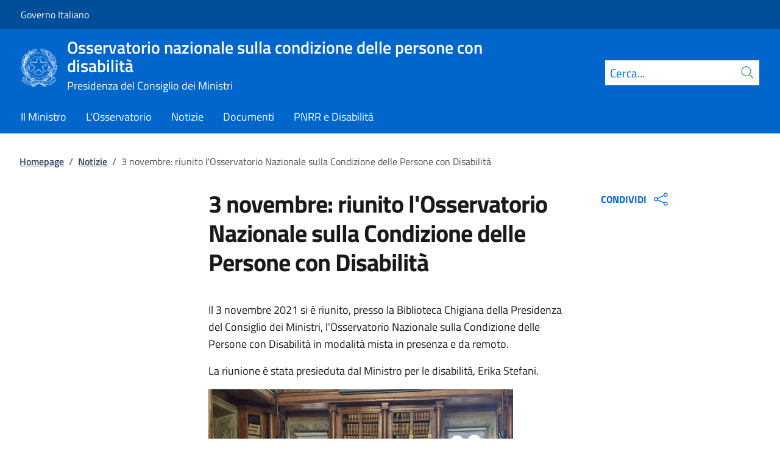

--- FILE ---
content_type: text/html; charset=utf-8
request_url: https://www.osservatoriodisabilita.gov.it/it/notizie/3-novembre-riunito-losservatorio-nazionale-sulla-condizione-delle-persone-con-disabilita/
body_size: 10589
content:



<!DOCTYPE html>
<html lang="it">
    <head>
        <title>3 novembre: riunito l&#x27;Osservatorio Nazionale sulla Condizione delle Persone con Disabilit&#xE0;</title>
        <meta charset="utf-8">
        <meta http-equiv="x-ua-compatible" content="ie=edge">
        <meta name="viewport" content="width=device-width, initial-scale=1">
        <meta name="description" content="Si &#xE8; riunito presso la Biblioteca Chigiana della Presidenza del Consiglio dei Ministri,  l&#x27;Osservatorio Nazionale sulla Condizione delle Persone con Disabilit&#xE0;.">
        <link rel="canonical" href="https://www.osservatoriodisabilita.gov.it/it/notizie/3-novembre-riunito-losservatorio-nazionale-sulla-condizione-delle-persone-con-disabilita/" />
        <meta property="og:type" content="article" />
        <meta property="og:url" content="https://www.osservatoriodisabilita.gov.it/it/notizie/3-novembre-riunito-losservatorio-nazionale-sulla-condizione-delle-persone-con-disabilita/" />
        <meta property="og:title" content="3 novembre: riunito l&#x27;Osservatorio Nazionale sulla Condizione delle Persone con Disabilit&#xE0;" />
            <meta property="og:description" content="Si &#xE8; riunito presso la Biblioteca Chigiana della Presidenza del Consiglio dei Ministri,  l&#x27;Osservatorio Nazionale sulla Condizione delle Persone con Disabilit&#xE0;." />
        <meta property="og:site_name" content="Osservatorio nazionale sulla condizione delle persone con disabilit&#xE0;" />
        <meta property="og:updated_time" content="2024-11-12T10:21:28.493Z" />
        <meta name="twitter:card" content="summary" />
        <meta name="twitter:url" content="https://www.osservatoriodisabilita.gov.it/it/notizie/3-novembre-riunito-losservatorio-nazionale-sulla-condizione-delle-persone-con-disabilita/" />
        <meta name="twitter:title" content="3 novembre: riunito l&#x27;Osservatorio Nazionale sulla Condizione delle Persone con Disabilit&#xE0;" />
            <meta name="twitter:description" content="Si &#xE8; riunito presso la Biblioteca Chigiana della Presidenza del Consiglio dei Ministri,  l&#x27;Osservatorio Nazionale sulla Condizione delle Persone con Disabilit&#xE0;." />
                <meta property="og:image" content="https://www.osservatoriodisabilita.gov.it/media/1384/whatsapp-image-2021-11-03-at-142312.jpeg" />
                <meta name="twitter:image" content="https://www.osservatoriodisabilita.gov.it/media/1384/whatsapp-image-2021-11-03-at-142312.jpeg" />
            <link rel="icon" href="https://www.osservatoriodisabilita.gov.it/media/1190/favicon-96x96.png">
        
        <script src="/sb/registered-js-bundle.js.v639007011774634696"></script>
        <link href="/sb/registered-css-bundle.css.v639007011774634696" rel="stylesheet" />

            <!-- Matomo -->
            <script type="text/plain" data-cookiecategory="analytics">
                var _paq = window._paq = window._paq || [];
                /* tracker methods like "setCustomDimension" should be called before "trackPageView" */
                //_paq.push(["setCookieDomain", "*.www.dominio.it"]);
                //_paq.push(["setDomains", ["*.www.dominio.it"]]);
                _paq.push(['trackPageView']);
                _paq.push(['enableLinkTracking']);
                (function () {
                var u = "https://dmlws-analytics.sogei.it/piwik/";
                _paq.push(['setTrackerUrl', u + 'matomo.php']);
                _paq.push(['setSiteId', '29']);
                _paq.push(['addTracker', 'https://ingestion.webanalytics.italia.it/matomo.php', '41579']);
                var d = document, g = d.createElement('script'), s = d.getElementsByTagName('script')[0];
                g.type = 'text/javascript'; g.async = true; g.src = u + 'matomo.js'; s.parentNode.insertBefore(g, s);
                })();
            </script>
            <noscript><p><img src="https://dmlws-analytics.sogei.it/piwik/matomo.php?idsite=29&amp;rec=1" style="border:0;" alt="" /></p></noscript>
            <!-- End Matomo Code -->

    </head>

    <body>
         

<div class="skiplinks">
    <a class="visually-hidden-focusable" href="#main">Vai al contenuto</a>
    <a class="visually-hidden-focusable" href="#menu">Vai alla navigazione del sito</a>
</div>
         


<!-- PRIMO HEADER -->
<div class="it-header-slim-wrapper notprint" style="background-color:#004d99 !important">
    <div class="container-fluid px-0 px-lg-2 px-xl-3">
        <div class="col-12">
            <div class="it-header-slim-wrapper-content">
                <span class="d-flex">
                        <a class="d-lg-block navbar-brand" href="http://www.governo.it/" style="font-size: 1em">Governo Italiano</a>
                </span>
                

            </div>
        </div>
    </div>
</div>


<header class="it-header-wrapper position-sticky notprint" style="top:0;z-index:1040">
    <div class="it-nav-wrapper">
        <!-- SECONDO HEADER -->
        <div class="it-header-center-wrapper">
            <div class="container-fluid px-0 px-lg-2 px-xl-3">
                <div class="col-12">
                    <div class="it-header-center-content-wrapper">
                        <div class="it-brand-wrapper ms-2 ms-lg-0">
                            <a href="/it/">
                                <img src="/media/1037/logo.png" class="main-header-logo" alt="">
                                <img src="/media/1037/logo.png" class="mobile-header-logo" alt="">
                                <div class="it-brand-text" aria-label="Osservatorio nazionale sulla condizione delle persone con disabilit&#xE0;" role="contentinfo">
                                        <div class="it-brand-title">Osservatorio nazionale sulla condizione delle persone con disabilit&#xE0;</div>
                                        <div class="it-brand-tagline d-none d-md-block lh-lg" style="font-size: 18px;">Presidenza del Consiglio dei Ministri</div>

                                </div>
                            </a>
                        </div>
                        <div class="it-right-zone d-flex flex-column align-items-end">
                            <div class="it-socials d-flex mb-lg-3 mb-md-1">
                                

<ul class="">

</ul>


                            </div>
                                <form id="search" action="/it/search/" method="GET" role="search">
                                    <div class="it-search-wrapper">
                                        <label for="searchInput" class="visually-hidden">Cerca</label>
                                        <input id="searchInput" oninput="enableSearch(this.id)" type="text" class="border-bottom-0 searchbar" placeholder="Cerca..." required name="cerca" id="closedMobileSearch" style="height:41px">
                                        <a class="search-link squared-icon searchbar a-disabled" aria-label="Cerca" href="#" role="button" onclick="document.getElementById('search').submit();" style="height:41px">
                                            <svg role="presentation" id="searchIcon" class="icon icon-blue">
                                                <use href="/css/bootstrap-italia/svg/sprites.svg#it-search"></use>
                                            </svg>
                                        </a>
                                        <svg role="presentation" id="closedSearchbarSvg" role="presentation" class="icon icon-sm icon-white" onclick="showSearchBar()">
                                            <use href="/css/bootstrap-italia/svg/sprites.svg#it-search"></use>
                                        </svg>

                                        <svg role="presentation" id="openedSearchbarSvg" role="presentation" class="d-none" onclick="showSearchBar()" xmlns="http://www.w3.org/2000/svg" xmlns:xlink="http://www.w3.org/1999/xlink" width="20px" height="20px" viewBox="0 0 20 20" version="1.1">
                                            <path style=" stroke:none;fill-rule:nonzero;fill:rgb(100%,100%,100%);fill-opacity:1;" d="M 10.945312 10 L 20 18.917969 L 18.917969 20 L 10 10.945312 L 1.082031 20 L 0 18.917969 L 9.054688 10 L 0 1.082031 L 1.082031 0 L 10 9.054688 L 18.917969 0 L 20 1.082031 Z M 10.945312 10 " />
                                        </svg>
                                    </div>
                                    <input type="submit" hidden />
                                </form>
                        </div>
                    </div>
                </div>
            </div>
        </div>

        <!-- TERZO HEADER -->
        <div class="it-header-navbar-wrapper">
            <div class="container-fluid px-0">
                <div class="col-12">
                    

<nav class="navbar navbar-expand-lg has-megamenu" aria-label="Menu principale">
    <button type="button" aria-label="Mostra/Nascondi menu" class="p-0 border-0 bg-transparent d-lg-none" aria-controls="menu" aria-expanded="false" data-bs-toggle="navbarcollapsible" data-bs-target="#navbar-E">
        <span>
            <svg role="presentation" role="img" aria-label="icona burger menu" class="icon icon-white"><use href="/css/bootstrap-italia/svg/sprites.svg#it-burger"></use></svg>
        </span>
    </button>
    <div class="navbar-collapsable" id="navbar-E">
        <div class="overlay fade"></div>
        <div class="close-div">
            <button type="button" aria-label="Chiudi il menu" class="btn close-menu">
                <span><svg role="presentation" role="img" class="icon"><use href="/css/bootstrap-italia/svg/sprites.svg#it-close-big"></use></svg></span>
            </button>
        </div>
        <div class="menu-wrapper justify-content-lg-between align-items-lg-baseline">
            <ul id="mainMenu" class="navbar-nav w-100 ">
                


            <li class="nav-item dropdown megamenu">
                <a href="/it/il-ministro/" class="nav-link dropdown-toggle px-lg-2 px-xl-3 lh-sm" >
                    <span>Il Ministro</span>
                </a>
            </li>
            <li class="nav-item dropdown megamenu">
                <a href="/it/losservatorio/" class="nav-link dropdown-toggle px-lg-2 px-xl-3 lh-sm" >
                    <span>L&#x27;Osservatorio</span>
                </a>
            </li>
            <li class="nav-item dropdown megamenu">
                <a href="/it/notizie/" class="nav-link dropdown-toggle px-lg-2 px-xl-3 lh-sm" >
                    <span>Notizie</span>
                </a>
            </li>
            <li class="nav-item dropdown megamenu">
                <a href="/it/documenti/" class="nav-link dropdown-toggle px-lg-2 px-xl-3 lh-sm" >
                    <span>Documenti</span>
                </a>
            </li>
            <li class="nav-item dropdown megamenu">
                <a href="/it/pnrr-e-disabilita/" class="nav-link dropdown-toggle px-lg-2 px-xl-3 lh-sm" >
                    <span>PNRR e Disabilit&#xE0;</span>
                </a>
            </li>

            </ul>
        </div>
    </div>
</nav>
                </div>
            </div>
        </div>
    </div>
        <form id="search-mobile" action="/it/search/" method="GET">
            <div id="searchbarMobileContainer" class="d-flex container-fluid bg-primary border-bottom-0 padding-search-mobile pt-1 pb-2 d-none">
                <label for="openedMobileSearch" class="visually-hidden">Cerca</label>
                <input oninput="enableSearch(this.id)" name="cerca" id="openedMobileSearch" class="border-bottom-0 bg-white" type="search" placeholder="Cerca">
                <a class="search-link squared-icon-mobile bg-white a-disabled" aria-label="Cerca" href="#" onclick="document.getElementById('search-mobile').submit();">
                    <svg role="presentation" id="searchIconMobile" class="icon icon-sm icon-blue">
                        <use href="/css/bootstrap-italia/svg/sprites.svg#it-search"></use>
                    </svg>
                </a>
            </div>
            <input type="submit" hidden />
        </form>
</header>
<div class="it-header-center-wrapper bg-white d-none printvisible">
    <div class="container-fluid px-0 px-lg-2 px-xl-3">
        <div class="row">
            <div class="col-12">
                <div class="it-header-center-content-wrapper">
                    <div class="it-brand-wrapper">
                        <a href="/it/">
                            <img class="print-logo icon " alt="">
                            <div class="it-brand-text">
                                <div class="it-brand-title text-primary">Osservatorio nazionale sulla condizione delle persone con disabilit&#xE0;</div>
                                    <div class="it-brand-tagline d-none d-md-block text-primary" style="line-height:2em">Presidenza del Consiglio dei Ministri</div>

                            </div>
                        </a>
                    </div>
                </div>
            </div>
        </div>
    </div>
</div>

<script>

    function showSearchBar() {
        $("#searchbarMobileContainer").toggleClass("d-none");
        $("#closedSearchbarSvg").toggleClass("d-none");
        $("#openedSearchbarSvg").toggleClass("d-none");
    }

    function enableSearch(id) {
        let tagId = "#" + id;
        let selector = $(`${tagId}`);

        if (selector.val() != "") {
            $(`${tagId} + a`).removeClass("a-disabled")
        }
        else {
            $(`${tagId} + a`).addClass("a-disabled")
        }
    }

    $(document).ready(function () {
        if (window.innerWidth > 768)
            enableSearch("searchInput");
        else
            enableSearch("openedMobileSearch");
    });

</script>
    

        <div id="main">
            

<div class="mx-3 mx-lg-4 px-lg-1 px-1 px-xl-2">
    <div class="col-md-12">
        

<div class="container-xxxl">

<nav class="breadcrumb-container" role="navigation">
        <ol class="breadcrumb mt-4 mb-4">
                    <li class="breadcrumb-item"><a href="/it/" aria-label="Vai alla pagina:: Homepage">Homepage</a><span class="separator">/</span></li>
                    <li class="breadcrumb-item"><a href="/it/notizie/?tab=86487fb9-7130-4335-bac8-5231c88f8aba" aria-label="Vai alla pagina:: Notizie">Notizie</a><span class="separator">/</span></li>
            <li class="breadcrumb-item active" aria-current="page">3 novembre: riunito l&#x27;Osservatorio Nazionale sulla Condizione delle Persone con Disabilit&#xE0;</li>
        </ol>
    </nav>
</div>



    </div>
    <div class="row">
        <div class="col-md-3">
            <div class="inThisPageContainer">
                


<script>
    function setOffsetGapDiv() {
        let windowWidth = $(window).width();
        let offsetGap = 0;

        if (windowWidth < 992)
            offsetGap = 100;
        else
            offsetGap = 210;

        return offsetGap;
    }

    function changeScrollPadding(navscroll) {
        let windowWidth = $(window).width();

        if (windowWidth < 992)
            navscroll.setScrollPadding(setOffsetGapDiv());
        else
            navscroll.setScrollPadding(setOffsetGapDiv());
    }

    function scrollToDiv(idDiv) {
        let selector = "#" + idDiv;
        let offset = $(selector).offset();
        let scrollto = offset.top - setOffsetGapDiv();
        window.scrollTo({
            top: scrollto + 20,
            behavior: 'smooth'
        });
    }

    $(document).ready(function () {
        var navscrollElement = document.querySelector('#sideNavLinks');
        var navscroll = new bootstrap.NavScroll(navscrollElement);

        changeScrollPadding(navscroll);

        //#region codice necessario solo per debug
        $(window).on("resize", function () {
            changeScrollPadding(navscroll);
        });
        //#endregion
    });
</script>
            </div>
        </div>
        <div class="col-md-6 md-max-width-700">
            <div>
                <h1 class="word-break">
                    3 novembre: riunito l&#x27;Osservatorio Nazionale sulla Condizione delle Persone con Disabilit&#xE0;
                </h1>
                <div class="d-flex mt-3">
                </div>

            </div>
            <div class="row my-4">
                <div id="main-page" class="col-md-12 it-page-sections-container word-break">

<p>Il 3 novembre 2021 si è riunito, presso la Biblioteca Chigiana della Presidenza del Consiglio dei Ministri, l'Osservatorio Nazionale sulla Condizione delle Persone con Disabilità in modalità mista in presenza e da remoto.</p>
<p>La riunione è stata presieduta dal Ministro per le disabilità, Erika Stefani.</p>
<p><img style="width: 500px; height:375px;" src="/media/1384/whatsapp-image-2021-11-03-at-142312.jpeg?width=500&amp;height=375" alt=""></p>
<p><img style="width: 500px; height:375px;" src="/media/1385/whatsapp-image-2021-11-03-at-142312-1.jpeg?width=500&amp;height=375" alt=""></p>
<p><img style="width: 500px; height:375px;" src="/media/1386/whatsapp-image-2021-11-03-at-142312-2.jpeg?width=500&amp;height=375" alt=""></p>                </div>
            </div>
        </div>
        <div class="col-md-3">
            <div class="">
                


    <div class="dropdown notprint mb-2 ms-md-4" style="width:fit-content">
        <div class="align-items-center">
            <button class="d-flex dropdown-toggle sidenav-title text-primary fw-bold text-decoration-none align-items-center border-0 bg-white" aria-label="Apri opzioni di condivisione" data-bs-toggle="dropdown" aria-haspopup="true" aria-expanded="false">
                CONDIVIDI
                <span class="ps-2">
                    <svg role="presentation" class="icon icon-blue"><use href="/css/bootstrap-italia/svg/sprites.svg#it-share"></use></svg>
                </span>
            </button>
            <div class="dropdown-menu">
                <div class="link-list-wrapper share">
                    <ul class="link-list">
                            <li>
                                <a class="list-item right-icon d-flex justify-content-between" href="http://www.facebook.com/sharer/sharer.php?u=https%3a%2f%2fwww.osservatoriodisabilita.gov.it%2fit%2fnotizie%2f3-novembre-riunito-losservatorio-nazionale-sulla-condizione-delle-persone-con-disabilita%2f" style="padding:0.50em 17px;">
                                    <span>Condividi su Facebook</span>
                                    <svg role="presentation" class="icon icon-sm icon-primary right"><use href="/css/bootstrap-italia/svg/sprites.svg#it-facebook"></use></svg>
                                </a>
                            </li>
                            <li>
                                <a class="list-item right-icon d-flex justify-content-between" href="http://www.x.com/share?text=3&#x2B;novembre%3a&#x2B;riunito&#x2B;l%27Osservatorio&#x2B;Nazionale&#x2B;sulla&#x2B;Condizione&#x2B;delle&#x2B;Persone&#x2B;con&#x2B;Disabilit%c3%a0&url=https%3a%2f%2fwww.osservatoriodisabilita.gov.it%2fit%2fnotizie%2f3-novembre-riunito-losservatorio-nazionale-sulla-condizione-delle-persone-con-disabilita%2f" style="padding:0.50em 17px;">
                                    <span>Condividi su X</span>
                                    <svg role="presentation" class="icon icon-sm icon-primary right"><use href="/css/bootstrap-italia/svg/sprites.svg#it-twitter"></use></svg>
                                </a>
                            </li>

                    </ul>
                 </div>
            </div>
        </div>

    </div>

<script type="text/javascript">
    function Copy() {
        var copyText = "https://www.osservatoriodisabilita.gov.it/it/notizie/3-novembre-riunito-losservatorio-nazionale-sulla-condizione-delle-persone-con-disabilita/";
        navigator.clipboard.writeText(copyText);
    }
</script>



            </div>
        </div>

    </div>
</div>




<script>
    $("#main-page h2").addClass("it-page-section");

    $('#main-page a').each(function(){
        let id = $(this).attr('href');

        if (id && id.startsWith('#')) {
            id = id.substring(1);
            $(this).attr('onclick', `scrollToDiv('${id}')`);
            $(this).removeAttr('href');
            $(this).addClass('btn-link');
            $(this).css('cursor', 'pointer');
        }
    });

    $(".overflow-md-x:has(> table:not(.table-responsive))").addClass("table-responsive");
</script>
        </div>
        
<footer class="it-footer notprint">
    <div class="it-footer-main bg-dark" style="background-color:#003366 !important">
        <div class="container-fluid">
            <div class="row">
                <section>
                    <div class="row clearfix">
                        <div class="col-sm-12">
                            <div class="it-brand-wrapper pb-0">
                                <a href="/it/" data-focus-mouse="false">
                                        <img src="/media/1037/logo.png" class="icon" alt="Logo.png" />
                                    <div>
                                        <span class="footer-it-brand-title">Osservatorio nazionale sulla condizione delle persone con disabilit&#xE0;</span>
                                            <div class="it-brand-tagline d-none d-md-block lh-lg" style="font-size: 18px;">Presidenza del Consiglio dei Ministri</div>
                                    </div>

                                </a>
                            </div>
                        </div>
                    </div>
                </section>
                    <section class="py-4 border-secondary border-bottom">
                        <div class="row">


                                            <div class="col-xl-3 col-lg-6 pb-2">
                                                    <span class="fs-5 pb-3 d-block text-uppercase fw-semibold" role="heading">Sede</span>

                                                    <div class="contactBoxTextFooter">
                                                        <p>Largo Chigi 19,<br>00187 Roma</p>
                                                    </div>
                                            </div>
                                            <div class="col-xl-3 col-lg-6 pb-2">
                                                    <span class="fs-5 pb-3 d-block text-uppercase fw-semibold" role="heading">Contatti</span>

                                                    <div class="contactBoxTextFooter">
                                                        <p><a rel="noopener" href="mailto:osservatorionazionale.disabilita@governo.it" target="_blank">osservatorionazionale.disabilita@governo.it</a></p>
                                                    </div>
                                            </div>
                                            <div class="col-xl-4 col-lg-6 pb-2">
                                                    <span class="fs-5 pb-3 d-block text-uppercase fw-semibold" role="heading">Accessibilit&#xE0;</span>

                                                    <div class="contactBoxTextFooter">
                                                        <p><a href="https://form.agid.gov.it/view/16fbc6a0-93dd-11f0-a64b-67ce6c252978">Dichiarazione di accessibilità</a><br><br><a rel="noopener" href="mailto:ufficio.disabilita@governo.it?subject=Feedback accessibilità sito" target="_blank" data-anchor="?subject=Feedback accessibilità sito">Invia un feedback sull'accessibilità di questo sito</a></p>
                                                    </div>
                                            </div>
                        </div>
                    </section>
            </div>
        </div>
    </div>
        <div class="it-footer-small-prints clearfix ">
            <div class="container-fluid ">

                <ul class="it-footer-small-prints-list list-inline mb-0 d-flex flex-column flex-md-row ">
                        <li>
                                    <a class="list-item text-decoration-underline" href="http://presidenza.governo.it/AmministrazioneTrasparente/index.html"><span class="text-white">Amministrazione trasparente</span></a>
                        </li>
                        <li>
                                    <a class="list-item text-decoration-underline" href="/it/privacy/"><span class="text-white">Privacy</span></a>
                        </li>
                        <li>
                                    <a class="list-item text-decoration-underline" href="/it/note-legali/"><span class="text-white">Note legali</span></a>
                        </li>
                        <li>
                                    <a class="list-item text-decoration-underline" role="button" href="" data-cc="c-settings"><span class="text-white">Preferenze cookie</span></a>
                        </li>
                </ul>

            </div>
        </div>
</footer>
        
<div class="d-flex align-items-center notprint">
    <a href="#" aria-hidden="true" tabindex="-1" data-bs-toggle="backtotop" aria-label="torna in cima" class="back-to-top shadow" style="z-index: 9999; bottom: 65px;">
        <svg role="presentation" class="icon icon-light"><use href="/css/bootstrap-italia/svg/sprites.svg#it-arrow-up"></use></svg>
    </a>
</div>

        
    </body>
</html>



<script>

    window.addEventListener('load', function () {

        // obtain plugin
        const cc = initCookieConsent();
        const ifm = iframemanager();
        
        ifm.run({
            currLang: document.documentElement.getAttribute('lang'),
            showBtn: false,
            services: {

                            youtube: {
                            embedUrl: '{data-id}',
                            thumbnailUrl: function (id, setThumbnail) {
                                var video_id;
                                var regExp = /^.*(youtu\.be\/|v\/|u\/\w\/|embed\/|watch\?v=|\&v=)([^#\&\?]*).*/;
                                var match = id.match(regExp);
                                if (match && match[2].length == 11) {
                                    video_id = match[2];
                                } else {
                                    //error
                                }
                                var url = "https://i3.ytimg.com/vi/" + video_id + "/hqdefault.jpg";
                                setThumbnail(url);
                            },

                            iframe: {
                                allow: 'accelerometer; encrypted-media; gyroscope; picture-in-picture; fullscreen;',
                            },
                            cookie: {
                                name: 'cc_youtube'
                            },
                            languages: {
                                it: {
                                    notice: 'Questo video incorporato via YouTube utilizza cookie di terze parti ed è attualmente disabilitato. È possibile attivarne il funzionamento tramite le <a data-cc="c-settings" role="button">preferenze cookie</a> del sito',
                                    loadBtn: 'Carica il video',
                                    loadAllBtn: 'Non chiedere nuovamente'
                                },
                                en: {
                        notice: 'This video embedded via YouTube uses third party cookies and is currently disabled. It is possible to view it through the <a data-cc="c-settings" role="button">cookie preferences</a>',
                                    loadBtn: 'Load video',
                                    loadAllBtn: 'Don\'t ask again'
                                }
                            }
                        },
                                }
        });

        cc.run({
            current_lang: document.documentElement.getAttribute('lang'),
            autoclear_cookies: true,
            page_scripts: true,
            // mode: 'opt-in'                          // default: 'opt-in'; value: 'opt-in' or 'opt-out'
            // delay: 0,                               // default: 0
            // auto_language: null                     // default: null; could also be 'browser' or 'document'
            // autorun: true,                          // default: true
            // force_consent: false,                   // default: false
            hide_from_bots: true,                  // default: false
            // remove_cookie_tables: false             // default: false
            // cookie_name: 'cc_cookie',               // default: 'cc_cookie'
            // cookie_expiration: 182,                 // default: 182 (days)
            // cookie_necessary_only_expiration: 182   // default: disabled
            // cookie_domain: location.hostname,       // default: current domain
            // cookie_path: '/',                       // default: root
            // cookie_same_site: 'Lax',                // default: 'Lax'
            // use_rfc_cookie: false,                  // default: false
            // revision: 0,                            // default: 0

            gui_options: {
                consent_modal: {
                    layout: 'bar', // box,cloud,bar
                    position: 'top left', // bottom,middle,top + left,right,center
                    transition: 'slide' // zoom,slide
                },
                settings_modal: {
                    layout: 'bar', // box,bar
                    position: 'left', // right,left (available only if bar layout selected)
                    transition: 'slide' // zoom,slide
                }
            },

            onFirstAction: function (user_preferences, cookie) {
                // callback triggered only once
            },

            onAccept: function (cookie) {

                if (cc.allowedCategory('cc-youtube') && true) {
                    ifm.acceptService('youtube');
                }
                if (cc.allowedCategory('cc-facebookservice') && false) {
                    ifm.acceptService('facebookservice');
                }
                if (cc.allowedCategory('cc-vimeo') && false) {
                    ifm.acceptService('vimeo');
                }
                if (cc.allowedCategory('cc-googlemaps') && false) {
                    ifm.acceptService('googlemaps');
                }
                if (cc.allowedCategory('cc-powerbi') && false) {
                    ifm.acceptService('powerbi');
                }
                if (cc.allowedCategory('cc-servizio') && false) {
                    ifm.acceptService('genericservice');
                }
            },

            onChange: function (cookie, changed_preferences) {

                if (!cc.allowedCategory('cc-youtube')) {
                    ifm.rejectService('youtube');
                }
                else {
                    ifm.acceptService('youtube');
                    document.querySelectorAll("div[data-service='youtube']").forEach(function (item) {
                        item.classList.add("accepted");
                    });
                    
                }
                if (!cc.allowedCategory('cc-facebookservice')) {
                    ifm.rejectService('facebookservice');
                }
                else {
                    ifm.acceptService('facebookservice');
                }
                if (!cc.allowedCategory('cc-vimeo')) {
                    ifm.rejectService('vimeo');
                }
                else {
                    ifm.acceptService('vimeo');
                }
                if (!cc.allowedCategory('cc-googlemaps')) {
                    ifm.rejectService('googlemaps');
                }
                else {
                    ifm.acceptService('googlemaps');
                }
                if (!cc.allowedCategory('cc-powerbi')) {
                    ifm.rejectService('powerbi');
                }
                else {
                    ifm.acceptService('powerbi');
                }
                if (!cc.allowedCategory('cc-servizio')) {
                    ifm.rejectService('genericservice');
                }
                else {
                    ifm.acceptService('genericservice');
                }
            },

            languages: {
                'it': {
                    consent_modal: {
                        title: '',
                        description: '<p class="u-color-white u-text-r-xs u-lineHeight-m u-padding-r-bottom"><p>Questo sito utilizza cookie tecnici e di terze parti.<br>Puoi liberamente prestare, rifiutare o revocare il tuo consenso, in qualsiasi momento, accedendo al pannello delle preferenze cookie, raggiungibile dal footer.<br>Per saperne di più consulta le note legali.</p><button type="button" data-cc="c-settings" class="cc-link" arial-label="Impostazioni cookie">Vai alle preferenze cookie</button></p>',
                        primary_btn: {
                            text: 'ACCETTA TUTTI',
                            role: 'accept_all' // 'accept_selected' or 'accept_all'
                        },
                        secondary_btn: {
                            text: 'RIFIUTA TUTTI',
                            role: 'accept_necessary' // 'settings' or 'accept_necessary'
                        }
                    },
                    settings_modal: {
                        title: 'Preferenze cookie',
                        save_settings_btn: 'Salva le impostazioni',
                        accept_all_btn: 'ACCETTA TUTTI',
                        reject_all_btn: 'RIFIUTA TUTTI',
                        close_btn_label: 'Chiudi',
                        cookie_table_headers: [{
                            col1: 'Name'
                        },
                        {
                            col2: 'Domain'
                        },
                        {
                            col3: 'Expiration'
                        },
                        {
                            col4: 'Description'
                        }
                        ],
                        blocks: [{
                            title: '',
                            description: '<p class="u-color-white u-text-r-xs u-lineHeight-m u-padding-r-bottom"><p>Questo sito utilizza cookie tecnici e di terze parti.<br>Puoi liberamente prestare, rifiutare o revocare il tuo consenso, in qualsiasi momento, accedendo al pannello delle preferenze cookie, raggiungibile dal footer.<br>Per saperne di più consulta le note legali.</p>'
                        }, {
                            title: 'Cookie tecnici necessari',
                            description: 'Cookie tecnici necessari per il funzionamento del sito',
                            toggle: {
                                value: 'necessary',
                                enabled: true,
                                readonly: true // cookie categories with readonly=true are all treated as "necessary cookies"
                            }
                        }, {
                            title: 'Cookie analitici',
                            description: 'Utilizzati per raccogliere, in forma anonima, informazioni statistiche e aggregate sulle modalità di navigazione degli utenti.',
                            toggle: {
                                value: 'analytics',
                                enabled: false,
                                readonly: false
                            }
                        },


                            {
                                title: 'Cookie per i video Youtube',
                                description: 'Cookie che consentono la riproduzione dei video Youtube',
                                toggle: {
                                    value: 'cc-youtube',
                                    enabled: false,
                                    readonly: false
                                }
                            },
            




                            ]
                    }
                },
                'en': {
                    consent_modal: {
                        title: '',
                        description: '<p class="u-color-white u-text-r-xs u-lineHeight-m u-padding-r-bottom"><p>Questo sito utilizza cookie tecnici e di terze parti.<br>Puoi liberamente prestare, rifiutare o revocare il tuo consenso, in qualsiasi momento, accedendo al pannello delle preferenze cookie, raggiungibile dal footer.<br>Per saperne di più consulta le note legali.</p><button type="button" data-cc="c-settings" class="cc-link" arial-label="Impostazioni cookie">Vai alle preferenze cookie</button></p>',
                        primary_btn: {
                            text: 'ACCETTA TUTTI',
                            role: 'accept_all' // 'accept_selected' or 'accept_all'
                        },
                        secondary_btn: {
                            text: 'RIFIUTA TUTTI',
                            role: 'accept_necessary' // 'settings' or 'accept_necessary'
                        }
                    },
                    settings_modal: {
                        title: 'Cookie preferences',
                        save_settings_btn: 'Save settings',
                        accept_all_btn: 'ACCETTA TUTTI',
                        reject_all_btn: 'RIFIUTA TUTTI',
                        close_btn_label: 'Close',
                        cookie_table_headers: [{
                            col1: 'Name'
                        },
                        {
                            col2: 'Domain'
                        },
                        {
                            col3: 'Expiration'
                        },
                        {
                            col4: 'Description'
                        }
                        ],
                        blocks: [{
                            title: '',
                            description: '<p class="u-color-white u-text-r-xs u-lineHeight-m u-padding-r-bottom"><p>Questo sito utilizza cookie tecnici e di terze parti.<br>Puoi liberamente prestare, rifiutare o revocare il tuo consenso, in qualsiasi momento, accedendo al pannello delle preferenze cookie, raggiungibile dal footer.<br>Per saperne di più consulta le note legali.</p>',
                        }, {
                            title: 'Strictly necessary cookies',
                            description: 'These cookies are essential for the proper functioning of my website. Without these cookies, the website would not work properly',
                            toggle: {
                                value: 'necessary',
                                enabled: true,
                                readonly: true // cookie categories with readonly=true are all treated as "necessary cookies"
                            }
                        }, {
                            title: 'Analytics cookies',
                            description: 'Used to collect, anonymously, statistical and aggregate information on how users navigate.',
                            toggle: {
                                value: 'analytics',
                                enabled: false,
                                readonly: false
                            }
                        },

                            {
                                title: 'Youtube service cookies',
                                description: 'These cookies allow the website to run Youtube videos',
                                toggle: {
                                    value: 'cc-youtube',
                                    enabled: false,
                                    readonly: false
                                }
                            },
            
                            ]
                    }
                }
            }
        });
    });
</script>
